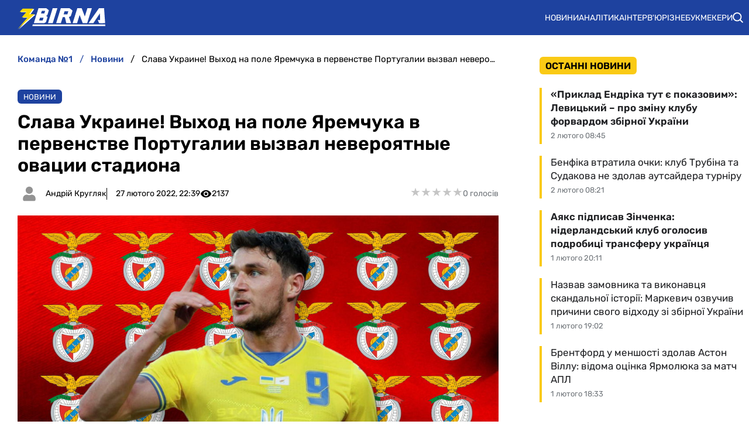

--- FILE ---
content_type: image/svg+xml
request_url: https://zbirna.com/img/tournaments/tournament-no-logo.svg
body_size: 73
content:
<?xml version="1.0" encoding="UTF-8"?>
<!DOCTYPE svg PUBLIC "-//W3C//DTD SVG 1.1//EN" "http://www.w3.org/Graphics/SVG/1.1/DTD/svg11.dtd">
<svg xmlns="http://www.w3.org/2000/svg" xml:space="preserve" width="26.7782mm" height="26.7782mm" version="1.1" style="shape-rendering:geometricPrecision; text-rendering:geometricPrecision; image-rendering:optimizeQuality; fill-rule:evenodd; clip-rule:evenodd"
viewBox="0 0 451.09 451.09"
 xmlns:xlink="http://www.w3.org/1999/xlink">
 <defs>
  <style type="text/css">
   <![CDATA[
    .fil0 {fill:#BDBDBD}
    .fil1 {fill:white;fill-rule:nonzero}
   ]]>
  </style>
 </defs>
  <rect class="fil0" width="451.09" height="451.09" rx="417.77" ry="417.77"/>
  <polygon class="fil1" points="250.19,219.74 160.51,219.19 234.77,133.24 128.77,133.24 175.61,83.59 335.77,83.59 275.08,170.78 354.6,170.43 96.49,404.56 96.49,404.56 "/>

</svg>
